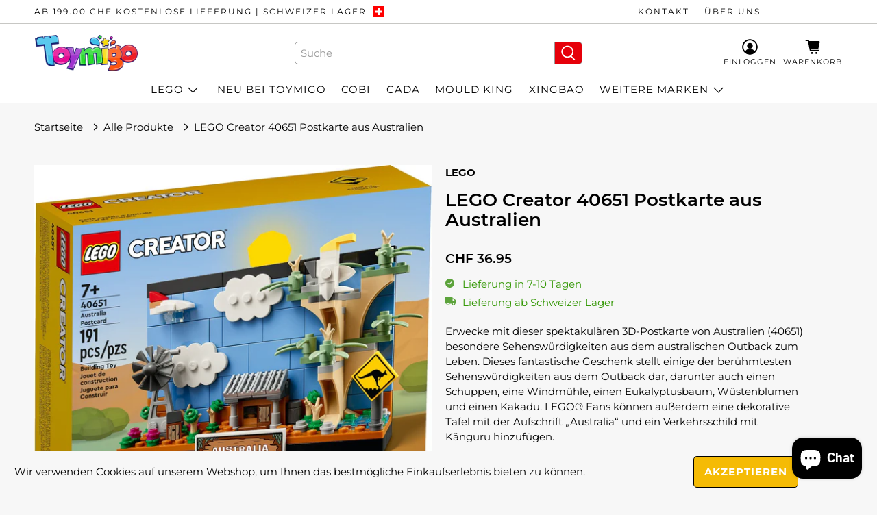

--- FILE ---
content_type: text/javascript; charset=utf-8
request_url: https://www.toymigo.ch/products/lego-creator-40651-postkarte-aus-australien.js
body_size: 1165
content:
{"id":8446986813721,"title":"LEGO Creator 40651 Postkarte aus Australien","handle":"lego-creator-40651-postkarte-aus-australien","description":"\u003cspan\u003eErwecke mit dieser spektakulären 3D-Postkarte von Australien (40651) besondere Sehenswürdigkeiten aus dem australischen Outback zum Leben. Dieses fantastische Geschenk stellt einige der berühmtesten Sehenswürdigkeiten aus dem Outback dar, darunter auch einen Schuppen, eine Windmühle, einen Eukalyptusbaum, Wüstenblumen und einen Kakadu. LEGO® Fans können außerdem eine dekorative Tafel mit der Aufschrift „Australia“ und ein Verkehrsschild mit Känguru hinzufügen.\n\u003c!-- split --\u003e\n\u003c\/span\u003e\n\u003cul\u003e\n\u003cli\u003eMach einen Ausflug ins Outback: Kinder ab 7 Jahren können die baubare 3D-Postkarte aus dem australischen Outback mit einem Känguru-Verkehrsschild und einer Tafel verzieren, die die Aufschrift „Australia“ trägt\u003c\/li\u003e\n\u003cli\u003eBestaune die Sehenswürdigkeiten: Die LEGO® Postkarte aus Australien (40651) stellt einige der berühmtesten Sehenswürdigkeiten aus dem Outback dar, unter anderem einen Schuppen, eine Windmühle, einen Eukalyptusbaum, Wüstenblumen und einen Kakadu\u003c\/li\u003e\n\u003cli\u003ePerfektes Modell zum Ausstellen: Diese LEGO® Postkarte ist 10 cm hoch, 15 cm breit und 5 cm lang. Das Modell zum Ausstellen ist ein tolles Geschenk für Touristen und Australier, die das Outback lieben\u003c\/li\u003e\n\u003c\/ul\u003e","published_at":"2023-07-09T19:39:07+02:00","created_at":"2023-07-09T19:29:19+02:00","vendor":"LEGO","type":"Bausteine","tags":["40651","Australien","Creator","Creator2","Lager:R4G6F4","Lego","Postkarte"],"price":3695,"price_min":3695,"price_max":3695,"available":true,"price_varies":false,"compare_at_price":null,"compare_at_price_min":0,"compare_at_price_max":0,"compare_at_price_varies":false,"variants":[{"id":45662792810777,"title":"Default Title","option1":"Default Title","option2":null,"option3":null,"sku":"40651","requires_shipping":true,"taxable":true,"featured_image":null,"available":true,"name":"LEGO Creator 40651 Postkarte aus Australien","public_title":null,"options":["Default Title"],"price":3695,"weight":300,"compare_at_price":null,"inventory_management":"shopify","barcode":"5702017423999","requires_selling_plan":false,"selling_plan_allocations":[]}],"images":["\/\/cdn.shopify.com\/s\/files\/1\/0722\/3702\/3513\/files\/40651_alt1.jpg?v=1688923971","\/\/cdn.shopify.com\/s\/files\/1\/0722\/3702\/3513\/files\/40651_alt2.jpg?v=1688923971"],"featured_image":"\/\/cdn.shopify.com\/s\/files\/1\/0722\/3702\/3513\/files\/40651_alt1.jpg?v=1688923971","options":[{"name":"Title","position":1,"values":["Default Title"]}],"url":"\/products\/lego-creator-40651-postkarte-aus-australien","media":[{"alt":null,"id":34222183907609,"position":1,"preview_image":{"aspect_ratio":1.169,"height":1801,"width":2105,"src":"https:\/\/cdn.shopify.com\/s\/files\/1\/0722\/3702\/3513\/files\/40651_alt1.jpg?v=1688923971"},"aspect_ratio":1.169,"height":1801,"media_type":"image","src":"https:\/\/cdn.shopify.com\/s\/files\/1\/0722\/3702\/3513\/files\/40651_alt1.jpg?v=1688923971","width":2105},{"alt":null,"id":34222183940377,"position":2,"preview_image":{"aspect_ratio":1.17,"height":1801,"width":2107,"src":"https:\/\/cdn.shopify.com\/s\/files\/1\/0722\/3702\/3513\/files\/40651_alt2.jpg?v=1688923971"},"aspect_ratio":1.17,"height":1801,"media_type":"image","src":"https:\/\/cdn.shopify.com\/s\/files\/1\/0722\/3702\/3513\/files\/40651_alt2.jpg?v=1688923971","width":2107}],"requires_selling_plan":false,"selling_plan_groups":[]}